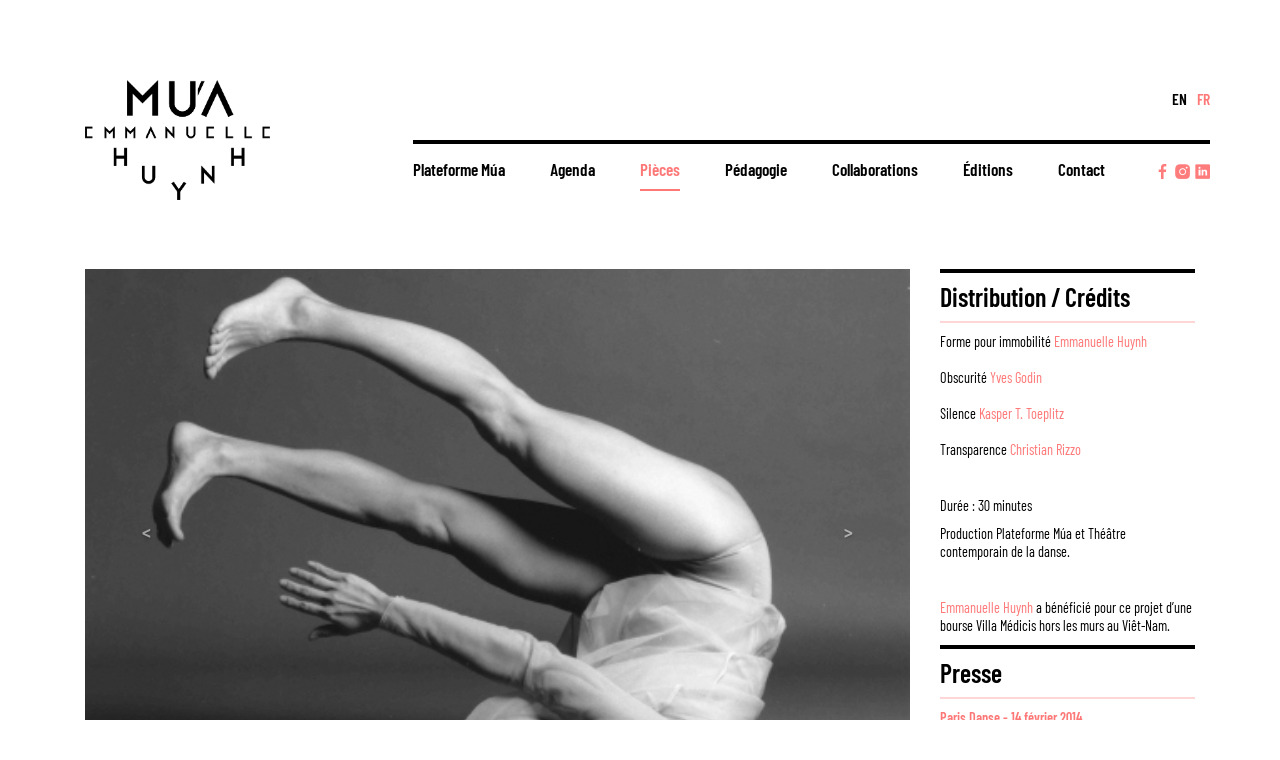

--- FILE ---
content_type: text/html; charset=UTF-8
request_url: https://ciemua.fr/emmanuelle-huynh_pieces___14_M%C3%BAa.htm
body_size: 4517
content:

<!DOCTYPE html>
<html lang="fr">
<head>
    <meta charset="utf-8">
    <meta http-equiv="X-UA-Compatible" content="IE=edge">
    <meta name="viewport" content="width=device-width, initial-scale=1">
	
		﻿﻿		<meta name="title" content="Múa - Emmanuelle Huynh - Plateforme Mua" />
	<meta name="Identifier-URL" content="http://www.ciemua.fr" />
	<meta name="robots" content="index, follow" />
	<meta name="Description" content="Le travail d'Emmanuelle Huynh porté par Plateforme Múa, compagnie ou ensemble à rayonnement national et international (CERNI), s’ancre dans une vision élargie de la danse, produisant des savoirs, des émotions qui modifient la vision que la société peut porter sur elle-même via la transmission, l’art, l’engagement citoyen et qui contribuent à aider cette société à se penser, se structurer, agir" />
	<meta name="Keywords" content="huynh, mua, emmanuelle huynh, compagnie mua, danse, contemporaine, danse contemporaine, spiel, kasai" />
	<meta name="author" content="le jardin graphique" />
	<meta name="revisit-after" content="15 days" />
	<meta name="copyleft" content="yves robin / le jardin graphique" />
	<meta http-equiv="Content-Language" content="fr" />
	<meta http-equiv="imagetoolbar" content="no" />
	<link rel="icon" href="images/favicon.png" />
	<link rel="shortcut icon" href="images/favicon.png" />
	<title>Múa - Emmanuelle Huynh - Plateforme Mua</title>

	<!-- SmartMenus jQuery Bootstrap Addon CSS -->
	<link rel="stylesheet" href="css/jquery.smartmenus.bootstrap.css" >
    <link rel="stylesheet" href="css/bootstrap.min.css" type="text/css">
    <link rel="stylesheet" href="css/animate.min.css" type="text/css">
    <link rel="stylesheet" href="css/lightbox.min.css" type="text/css">
    <link rel="stylesheet" href="css/creative.css" type="text/css">
	</head>
<body >
		<!-- Global site tag (gtag.js) - Google Analytics -->
	<script async src="https://www.googletagmanager.com/gtag/js?id=G-FQM57J0TDZ"></script>
	<script>
	  window.dataLayer = window.dataLayer || [];
	  function gtag(){dataLayer.push(arguments);}
	  gtag('js', new Date());

	  gtag('config', 'G-FQM57J0TDZ');
	</script>	    
	<header class="jumbotron-fluid">
		<div class="container langues">
			<ul>
			<li ><a class="select" href="emmanuelle-huynh_pieces___fr.htm">fr</a></li><li ><a  href="emmanuelle-huynh_pieces___en.htm">en</a></li>				
			</ul>
		</div>
		<nav id="mainNav" class="navbar navbar-default">
			<div class="container">
				<!-- Brand and toggle get grouped for better mobile display -->
				<div class="navbar-header">
					<button type="button" class="navbar-toggle" data-toggle="collapse" data-target=".navbar-collapse">
					  <span class="sr-only">Toggle navigation</span>
					  <span class="icon-bar"></span>
					  <span class="icon-bar"></span>
					  <span class="icon-bar"></span>
					</button>
					<a class="navbar-brand page-scroll " href="http://www.ciemua.fr" title="Emmanuelle Huynh - Plateforme Mua"><img src="images/logo-cie-mua.png"></a>			
				</div>

				<!-- Collect the nav links, forms, and other content for toggling -->
				<div id="navbar" class="navbar-collapse collapse">
					<ul class="nav navbar-nav">
						<li ><a class=" sanspointeur" id="dLabel1" data-target="#" data-toggle="dropdown" role="button" aria-haspopup="true" aria-expanded="false" href="# title="Plateforme Múa">Plateforme Múa</a><ul class="dropdown-menu" aria-labelledby="dLabel1"><li ><a  href="emmanuelle-huynh_plateforme-mua_plateforme.htm">Plateforme Múa</a></li><li ><a  href="emmanuelle-huynh_plateforme-mua_emmanuelle-huynh.htm">Emmanuelle Huynh</a></li><li ><a  href="emmanuelle-huynh_plateforme-mua_collaborateurs-artistiques.htm">Collaborateurs artistiques</a></li></ul></li><li ><a class="" id="dLabel2"  href="emmanuelle-huynh_agenda.htm" title="Agenda">Agenda</a></li><li ><a class="select" id="dLabel3"  href="emmanuelle-huynh_pieces.htm" title="Pièces">Pièces</a></li><li ><a class="" id="dLabel4"  href="emmanuelle-huynh_pedagogie.htm" title="Pédagogie">Pédagogie</a></li><li ><a class=" sanspointeur" id="dLabel5" data-target="#" data-toggle="dropdown" role="button" aria-haspopup="true" aria-expanded="false" href="# title="Collaborations">Collaborations</a><ul class="dropdown-menu" aria-labelledby="dLabel5"><li ><a  class="select"  href="emmanuelle-huynh_collaborations_.htm">Collaboration</a></li><li ><a  href="emmanuelle-huynh_collaborations_recherche.htm">Recherche</a></li></ul></li><li ><a class="" id="dLabel6"  href="emmanuelle-huynh_editions.htm" title="Éditions">Éditions</a></li><li ><a class="" id="dLabel7"  href="emmanuelle-huynh_contact.htm" title="Contact">Contact</a></li>						<li ><a href="https://www.facebook.com/ciemua/" target="_blank" title="facebook"><img src="images/facebook.png"></a></li>
						<li ><a href="https://www.instagram.com/emmanuelle_huynh/" target="_blank" title="instagram"><img src="images/instagram.png"></a></li>
						<li ><a href="https://www.linkedin.com/in/emmanuelle-huynh-b10a1b148/" target="_blank" title="linkedin"><img src="images/linkedin.png"></a></li>
					</ul>
				</div>
				<!-- /.navbar-collapse -->
			</div>
			<!-- /.container-fluid -->
		</nav>
	</header>
	

	
	<section class="jumbotron principal">
		<div class="container">
			<div class="col-md-12 col-sm-12 col-xs-12 col-md-offset-0"><p>&nbsp;</p>

<p></div><div class="col-md-9 col-sm-9 col-xs-12 col-md-offset-0"><div id="myCarousel" class="carousel slide"  data-ride="carousel" data-interval="7000">
<div class="carousel-inner" >
<div class="item active"><img alt="" src="/docs/pieces/Mua/%C2%A9%20Jean-Baptiste%20Huynh%202%20copie(1).jpeg" style="height:664px; width:950px" /><div class="carousel-caption ">

</div></div>
<div class="item "><img alt="" src="/docs/pieces/Mua/%C2%A9%20Jean-Baptiste%20Huynh%20copie%202(2).png" style="height:653px; width:950px" /><div class="carousel-caption ">
</div></div>
</div>
<a class="carousel-control left" href="#myCarousel" data-slide="prev"><<span class="sr-only">Previous</span></a><a class="carousel-control right" href="#myCarousel" data-slide="next">><span class="sr-only">Next</span></a></div><p>&nbsp;<br></p><h1>Múa, 1995</h1><p>&quot;Ce travail fait suite &agrave; trois exp&eacute;riences qui m&rsquo;ont profond&eacute;ment boulevers&eacute;e et qui, quoique bien diff&eacute;rentes, me semblent intimement li&eacute;es. Tout d&rsquo;abord, celle du parcours&nbsp;<strong>Dark Noir</strong><em>&nbsp;</em>de <em>Michel Reilhac</em> &agrave; la vid&eacute;oth&egrave;que de Paris. Plong&eacute; dans un noir absolu qui coupe de tout rep&egrave;re visuel habituel, le spectateur est tendu vers tout ce qui peut lui servir d&rsquo;indication pour sentir, comprendre, saisir. Les sensations corporelles les plus simples sont elles-m&ecirc;mes transform&eacute;es et d&eacute;cupl&eacute;es. Le simple fait de voir acquiert une force inconnue du fait de ce &laquo; passage au noir &raquo;. Il m&rsquo;a sembl&eacute; que l&rsquo;on pouvait sp&eacute;cifier cette r&eacute;flexion en ce qui concerne l&rsquo;image du corps et encore plus pr&eacute;cis&eacute;ment celle du corps dansant.</p>

<p>Improviser les yeux ferm&eacute;s constitue la deuxi&egrave;me exp&eacute;rience et est li&eacute;e &agrave; mon parcours d&rsquo;interpr&egrave;te. Tant par ce qu&rsquo;elle donne &agrave; voir de fragilit&eacute; et d&rsquo;abandon que par ce qu&rsquo;elle fait vivre, la danse les yeux ferm&eacute;s est une exp&eacute;rience fondamentale pour le danseur : le travail interne des sensations coup&eacute; de la projection vers le dehors par le regard, acquiert alors une r&eacute;sonance exceptionnelle qui conduit &agrave; une danse d&rsquo;&eacute;tat dont l&rsquo;intensit&eacute; est rare.</p>

<p>Enfin, mon voyage au Vi&ecirc;t-Nam, dans le cadre de la bourse Villa M&eacute;dicis hors les murs, a constitu&eacute; une &eacute;tape personnelle et artistique importante. Ne parlant pas la langue, la danse a &eacute;t&eacute; mon seul lien, hormis les activit&eacute;s de la vie ordinaire, avec les Vietnamiens. Plong&eacute;e dans un monde inconnu, j&rsquo;ai cependant eu le sentiment de conna&icirc;tre, de reconna&icirc;tre des choses qui me constituaient profond&eacute;ment.</p>

<p><strong>M&uacute;a&nbsp;</strong>est &agrave; vivre comme une exp&eacute;rience o&ugrave; obscurit&eacute;-lumi&egrave;re, apparition-disparition, silence-musique, danse et immobilit&eacute; sont les interfaces d&rsquo;une seule et m&ecirc;me chose&nbsp;: l&rsquo;av&egrave;nement &agrave; soi-m&ecirc;me et au monde.&quot;<br />
<em>Emmanuelle Huynh</em></p>

<p>&nbsp;</p>

<p>photo&nbsp;<strong>&copy;</strong>&nbsp;Jean-Baptiste Huynh</p>

<p></div><div class="col-md-3 col-sm-3 col-xs-12 col-md-offset-0"><h2>Distribution / Cr&eacute;dits</h2>

<hr />
<p>Forme pour immobilit&eacute;<em> Emmanuelle Huynh</em><br />
<br />
Obscurit&eacute; <em>Yves Godin</em><br />
<br />
Silence <em>Kasper T. Toeplitz</em><br />
<br />
Transparence <em>Christian Rizzo</em></p>

<p>&nbsp;</p>

<p>Dur&eacute;e : 30&nbsp;minutes</p>

<p>Production Plateforme&nbsp;M&uacute;a et Th&eacute;&acirc;tre contemporain de la danse.</p>

<p>&nbsp;</p>

<p><em>Emmanuelle Huynh</em> a b&eacute;n&eacute;fici&eacute; pour ce projet d&rsquo;une bourse Villa M&eacute;dicis hors les murs au Vi&ecirc;t-Nam.</p>

<h2>Presse</h2>

<hr />
<p><a href="/docs/pieces/Mua/Mua-triangle-unidivers.pdf">Paris Danse - 14 f&eacute;vrier 2014</a></p>

<p style="text-align:justify">&nbsp;</p>

<p style="text-align:justify"><h2>Agenda</h2><hr><div class='dateDetail'>le 30 avril 2025 à 19h30 et 21h</div><div class='dateTitre'>Múa</div><div class='dateLieu'><a title='en savoir +' target='_blank' href='https://theatre-chaillot.fr/fr/programmation/2024-2025/mua-%2B-3-avenue-de-lesperance-emmanuelle-huynh-julie-nioche-et-rachid'>Chaillot - Théâtre national de la Danse</a></div><hr><div class='dateDetail'>le 29 avril 2025 à 19h30 et 21h</div><div class='dateTitre'>Múa</div><div class='dateLieu'><a title='en savoir +' target='_blank' href='https://theatre-chaillot.fr/fr/programmation/2024-2025/mua-%2B-3-avenue-de-lesperance-emmanuelle-huynh-julie-nioche-et-rachid'>Chaillot - Théâtre national de la Danse</a></div><hr><div class='dateDetail'>le 26 mars 2025 à 19h et 21h30</div><div class='dateTitre'>Múa</div><div class='dateLieu'><a title='en savoir +' target='_blank' href='https://cndc.fr/fr/programmation/calendrier/mua'>Festival Conversations au Cndc Angers</a></div><hr><div class='dateDetail'>9 février 2022 à 19h et 21h</div><div class='dateTitre'>Múa</div><div class='dateLieu'><a title='en savoir +' target='_blank' href='https://www.marseille-objectif-danse.org/'>Marseille objectif DansE</a></div><hr><div class='dateDetail'>Les 18, 19 et 20 novembre 2021 à 19h</div><div class='dateTitre'>Múa</div><div class='dateLieu'><a title='en savoir +' target='_blank' href='https://www.cnd.fr/fr/'>CN D dans le cadre du Festival d'Automne à Paris</a></div></div></p>

<p>&nbsp;</p>

<p>&nbsp;</p>
		</div>
	</section>
	
    <!-- jQuery -->
	<button type="button" id="backtop" title="Haut de page"><img src="images/up.png"></button>
	
    <section class="" id="footer">
		<nav id="bottomNav" class="jumbotron-fluid noir navbar navbar-default">
			<div class="container">
				<div id="navbar2" class="navbar-collapse collapse">
					<ul class="nav navbar-nav-left">
						<li>archives</li><li class="onlypc"><img src="images/play.png"></li><li ><a class=" sanspointeur" id="dLabel1" data-target="#" data-toggle="dropdown" role="button" aria-haspopup="true" aria-expanded="false" href="# title="Plateforme Múa">Plateforme Múa</a><ul class="dropdown-menu" aria-labelledby="dLabel1"><li ><a  href="emmanuelle-huynh_plateforme-mua_plateforme.htm">Plateforme Múa</a></li><li ><a  href="emmanuelle-huynh_plateforme-mua_emmanuelle-huynh.htm">Emmanuelle Huynh</a></li><li ><a  href="emmanuelle-huynh_plateforme-mua_collaborateurs-artistiques.htm">Collaborateurs artistiques</a></li></ul></li><li class="onlypc"><a>|</a></li><li ><a class="" id="dLabel2"  href="emmanuelle-huynh_agenda.htm" title="Agenda">Agenda</a></li><li class="onlypc"><a>|</a></li><li ><a class="select" id="dLabel3"  href="emmanuelle-huynh_pieces.htm" title="Pièces">Pièces</a></li><li class="onlypc"><a>|</a></li><li ><a class="" id="dLabel4"  href="emmanuelle-huynh_pedagogie.htm" title="Pédagogie">Pédagogie</a></li><li class="onlypc"><a>|</a></li><li ><a class=" sanspointeur" id="dLabel5" data-target="#" data-toggle="dropdown" role="button" aria-haspopup="true" aria-expanded="false" href="# title="Collaborations">Collaborations</a><ul class="dropdown-menu" aria-labelledby="dLabel5"><li ><a  class="select"  href="emmanuelle-huynh_collaborations_.htm">Collaboration</a></li><li ><a  href="emmanuelle-huynh_collaborations_recherche.htm">Recherche</a></li></ul></li><li class="onlypc"><a>|</a></li><li ><a class="" id="dLabel6"  href="emmanuelle-huynh_editions.htm" title="Éditions">Éditions</a></li><li class="onlypc"><a>|</a></li><li ><a class="" id="dLabel7"  href="emmanuelle-huynh_contact.htm" title="Contact">Contact</a></li>					</ul>
					<div id="playeraudio" class="audio onlypc">
						<audio preload="auto" controls>
						Your browser does not support the audio element.
						</audio>
					</div>
				</div>
			</div>
		</nav>
	</section>
	
	
	<script src="js/jquery-3.2.1.min"></script>
	<script src="js/jquery.smartmenus.js"></script>
	<script src="js/jquery.smartmenus.bootstrap.js"></script>
    <script src="js/bootstrap.min.js"></script>
    <script src="js/up.js"></script>
    </script>
</html>


--- FILE ---
content_type: text/css
request_url: https://ciemua.fr/css/jquery.smartmenus.bootstrap.css
body_size: 2590
content:
.navbar-nav:not(.sm-collapsible) ul .caret{position:absolute;right:0;margin-top:6px;margin-right:15px;border-top:4px solid transparent;border-bottom:4px solid transparent;border-left:4px dashed;}
.navbar-nav:not(.sm-collapsible) ul a.has-submenu{padding-right:30px;}
.navbar-nav.sm-collapsible .caret, .navbar-nav.sm-collapsible ul .caret{position:absolute;right:0;margin:-3px 15px 0 0;padding:0;width:32px;height:26px;line-height:24px;text-align:center;border-width:1px;border-style:solid;}
.navbar-nav.sm-collapsible .caret:before{content:'+';font-family:monospace;font-weight:bold;}
.navbar-nav.sm-collapsible .open > a > .caret:before{content:'-';}
.navbar-nav.sm-collapsible a.has-submenu{padding-right:50px;}
.navbar-nav.sm-collapsible[data-sm-skip-collapsible-behavior] .caret, .navbar-nav.sm-collapsible[data-sm-skip-collapsible-behavior] ul .caret{position:static;margin:0 0 0 2px;padding:0;width:0;height:0;border-top:4px dashed;border-right:4px solid transparent;border-bottom:0;border-left:4px solid transparent;}
.navbar-nav.sm-collapsible[data-sm-skip-collapsible-behavior] .caret:before{content:'' !important;}
.navbar-nav.sm-collapsible[data-sm-skip-collapsible-behavior] a.has-submenu{padding-right:15px;}
.navbar-nav span.scroll-up, .navbar-nav span.scroll-down{position:absolute;display:none;visibility:hidden;height:20px;overflow:hidden;text-align:center;}
.navbar-nav span.scroll-up-arrow, .navbar-nav span.scroll-down-arrow{position:absolute;top:-2px;left:50%;margin-left:-8px;width:0;height:0;overflow:hidden;border-top:7px dashed transparent;border-right:7px dashed transparent;border-bottom:7px solid;border-left:7px dashed transparent;}
.navbar-nav span.scroll-down-arrow{top:6px;border-top:7px solid;border-right:7px dashed transparent;border-bottom:7px dashed transparent;border-left:7px dashed transparent;}
.navbar-nav.sm-collapsible ul .dropdown-menu > li > a,
.navbar-nav.sm-collapsible ul .dropdown-menu .dropdown-header{padding-left:35px;}
.navbar-nav.sm-collapsible ul ul .dropdown-menu > li > a,
.navbar-nav.sm-collapsible ul ul .dropdown-menu .dropdown-header{padding-left:45px;}
.navbar-nav.sm-collapsible ul ul ul .dropdown-menu > li > a,
.navbar-nav.sm-collapsible ul ul ul .dropdown-menu .dropdown-header{padding-left:55px;}
.navbar-nav.sm-collapsible ul ul ul ul .dropdown-menu > li > a,
.navbar-nav.sm-collapsible ul ul ul ul .dropdown-menu .dropdown-header{padding-left:65px;}
.navbar-nav .dropdown-menu > li > a{white-space:normal;}
.navbar-nav ul.sm-nowrap > li > a{white-space:nowrap;}
.navbar-nav.sm-collapsible ul.sm-nowrap > li > a{white-space:normal;}
.navbar-right ul.dropdown-menu{left:0;right:auto;}

--- FILE ---
content_type: text/css
request_url: https://ciemua.fr/css/creative.css
body_size: 10624
content:
/*!
 * Start Bootstrap - Creative Bootstrap Theme (http://startbootstrap.com)
 * Code licensed under the Apache License v2.0.
 * For details, see http://www.apache.org/licenses/LICENSE-2.0.
 */
@IMPORT URL('/css/fonts.css');

html, body {
	width: 100%;
    height: 100%;
	font-family: 'BarlowCondensed-Regular', sans-serif;
	background-color:#fff;
	color:#000;
    font-size: 13px;
}
a, strong, b {
	font-family: 'BarlowCondensed-SemiBold', sans-serif;
	font-weight:normal;
}
em { font-family: 'BarlowCondensed-Regular', sans-serif; font-style: normal; color:#ff7878; }
strong>em { color:#ff7878; font-family: 'BarlowCondensed-SemiBold', sans-serif; font-weight:normal; font-style: normal; }
em>strong { color:#ff7878; font-family: 'BarlowCondensed-SemiBold', sans-serif; font-weight:normal; font-style: normal; }

.noir { background-color:#000; }
.jumbotron { 
	background-color:#fff;
	padding-top:50px;
}
.principal { padding-bottom:80px; }
.jumbotron p {
    margin-bottom: 10px;
    font-size: 110%;
    line-height: 130%;
	padding-left:0px;
	padding-right:0px;
}
.langues { padding-bottom:30px; padding-top:20px; }
.langues li {
	display:inline;
	float:right;
	margin-left:10px;
	text-transform:uppercase;
	font-size:120%;
}
.langues li a { color:#000; }
.langues li a:hover, .langues li a.select { color:#ff7878; }

.navbar { margin:0; }
.nav>li>a>img { width:15px; }
.navbar-nav { float:left;}
.navbar-nav-left { float:left; display:inline; }
.navbar-nav-left li, .navbar-nav-left li a { display:inline; }
.navbar-collapse { margin:0; padding:0; border:none; padding-left:10px; padding-top: 30px; }
.navbar-default { border:none; padding-bottom:0px; background-color:#fff;}
.navbar-default .navbar-header .navbar-brand {
	margin:0;
	padding:0; 
	max-width:200px;
}
.navbar-default .navbar-toggle { margin-top:-10px;}
.navbar-default .navbar-toggle:focus, .navbar-default .navbar-toggle:hover { background-color:#fff; }
.navbar-default .navbar-header .navbar-brand:hover,
.navbar-default .navbar-header .navbar-brand:focus {
    color: #fff;
}

.navbar-default .nav > li { 
	color:#ff7878; 
	padding-top:5px; 
	line-height:20px; 
	padding-left:30px; 
	font-size:110%;
	font-family: 'BarlowCondensed-SemiBold', sans-serif;
}
.navbar-default .nav > li>img{ width:7px; margin-top:-2px; }
.navbar-default .nav > li>a, .navbar-default .nav>li>a:focus, .navbar-default .navbar-nav .open .dropdown-menu>li>a {
	margin:0;
	padding:0;
    color: #000;
	font-family: 'BarlowCondensed-SemiBold', sans-serif;
	font-size:110%;
}
.navbar-default .nav > li>a:hover, .navbar-default .nav>li>a.select  {
    color: #ff7878;
	border-bottom:2px solid;
}
.navbar-default .navbar-nav .open .dropdown-menu>li>a:hover {
	background-color:#fff;
	border:none;
    color: #ff7878;
}
.dropdown-menu {
	box-shadow:none;
	border:1px solid #eee;
}
.sanspointeur { cursor:default;  }
.navbar-default .nav > li.select>a,
.navbar-default .nav>li.select>a:focus {
    color: #E119E1!important;
}

.navbar-default .nav > li.select>a:hover,
.navbar-default .nav>li.select>a:focus:hover {
    background-color: transparent;
}
.navbar-default .navbar-nav>.open>a, .navbar-default .navbar-nav>.open>a:hover, .navbar-default .navbar-nav>.open.dropdown-menu>a, .navbar-default .navbar-nav>.open.dropdown-menu>a:hover {
	background-color:#fff;
	color:#ff7878;
	border-bottom:2px solid;
}
.dropdown-menu, .dropdown-menu>li>a {
	background-color:#fff;
	color:#000;
	font-family: 'BarlowCondensed-Regular', sans-serif;
	padding-left:10px;
}
.dropdown-menu>li>a:hover {
	color:#ff7878;
	border:none;
}
.dropdown-menu>li>a.select {
	color:#ff7878!important;
	border:none;
}
.bandeau img { width:100%; z-index:500; }
.bandeau p.legende { margin-top:-40px; height:30px; text-align:right; color:#fff; z-index:1000; margin-right:30px; font-size:110%; text-transform:uppercase; }
.carousel { 	height:auto; max-height:530px; overflow:hidden; }
.carousel-inner { height:100%; }
.jumbotron .carousel-caption { bottom:40%; padding-bottom:0;}
.jumbotron .carousel-caption h1 { color:#fff; font-size:200%; border:none; padding:0; margin:0; }
.jumbotron .carousel-caption h2 { color:#fff; border:none; font-size:100%; font-family: 'BarlowCondensed-Regular', sans-serif; font-weight:normal; padding:0; margin:0;}
.carousel-control.left, .carousel-control.right { padding-top:30%; background-image: none; }
a.couleurnoir {color:#000; }
hr {
	width:100%;
    border-top: 2px solid #ffd6d6;
	margin:10px 0;
}
img {
	max-width:100%!important;
	height:auto!important;
}
.navbar-brand>img {
	width:150px;
	margin-top:-20px;
	margin-left:30px;
}
a {
	color:#ff7878;
	text-decoration:none;
    -webkit-transition: all .35s;
    -moz-transition: all .35s;
    transition: all .35s;
}
a:hover, a:focus { 
    color: #000;
	text-decoration:none;
}
a:hover img {
    -webkit-transition: all .35s;
    -moz-transition: all .35s;
    transition: all .35s;
	opacity:0.8;
}

h1, h2, h3, h4, h5, h6 {
	padding-left:0px;
	padding-right:0px;
}
.jumbotron h1, .h1 {
	font-size:200%;
	color:#000;
	padding-bottom:10px;
	margin-top:0px;
	font-family: 'BarlowCondensed-SemiBold', sans-serif;
	border-bottom:2px solid #ff7878;
}
.jumbotron h2, .h2 {
	font-size:200%;
	font-family: 'BarlowCondensed-SemiBold', sans-serif;
	color:#000;
	padding-top:10px;
	margin-top:0px;
	border-top:4px solid #000;
}
.jumbotron h2 a {
	color:#000;
}
.jumbotron h2 a:hover {
	color:#ff7878;
}
.jumbotron h3, .h3 {
	font-size:120%;
	font-family: 'BarlowCondensed-SemiBold', sans-serif;
	font-weight:normal;
}
.jumbotron h4, .h4 {
	font-size:100%;
	
}
.rubriqueN3 {
	width:100%;
	border-bottom:2px solid #ff7878;
	display:block;
	height:50px;
}
.rubriqueN3 a, .rubriqueN3 a:hover, .rubriqueN3 a:focus {
	font-size:200%;
	list-style:none;
	padding:0;
	padding-bottom:10px;
	text-decoration:none;
	color:#000;	
	float:left;
}
.rubriqueN3 span.plus {
	font-size:200%;
	float:right;
	color:#ff7878;
	font-family: 'BarlowCondensed-SemiBold', sans-serif;
	font-weight:normal;
}
.card-body { padding-top:10px; }
section {
/*    padding: 100px 0;*/
}
.jumbotron p img {
	width:100%;
	height:auto;
}
a.flechegauche img, a.flechedroite img { width:15px!important; }
a.flechegauche {  } 
h1.anneeagenda { display:inline-block; width:85%; text-align:center; border:none; }
.cadre {
	text-align:center;
	height:auto;
}
.cadre img {
  z-index: 1;           /* image au dessus */
  position: relative;   /* pour prise en compte z-index */
}
.cadre span {
	z-index:2;
	width:90%;
	position: absolute;
	bottom:30%;
	display:block;
	padding: 0 10px;     /* un peu d'espace latéral */
	color: #fff!important;          /* couleur du texte à ajuster suivant le besoin */
	transition: all .5s;  /* la transition à appliquer */
	font-size:150%;
	line-height:110%;
	opacity:1;
	text-shadow: #555 0.1em 0.1em 0.1em;
	font-family: 'BarlowCondensed-Regular', sans-serif; font-weight:normal; 
}
.cadre:hover span {
	opacity:1;
}


#backtop{
	 position:fixed;
	 /* La couleur de fond*/
	background:#fff;
	color:#fff;
	 /* la longueur et l'espace autour du texte*/
	 width:50px;
	 padding:12px;
	 /* On place le bloc en bas à droite*/
	 right:30px;
	 bottom:80px;
	 /* On ajoute un bord arrondi pour les navigateurs compatibles*/
	 border-radius:7px;-moz-border-radius:7px;-khtml-border-radius:7px;-webkit-border-radius:7px;
	 border:none;
}
#backtop:hover{
	 /*On change le curseur de la souris au survol*/
	 cursor:pointer;
	 /*On change la couleur de fond au survol*/
	 background:#fff;
	 /*On change la couleur de la bordure au survol*/
	 border:1px solid #eff0d4;
	 /*On change la couleur de texte au survol*/
	 color:#fff
}
.dateDetail { color:#ff7878; font-size:120%; font-family: 'BarlowCondensed-SemiBold', sans-serif; font-weight:normal; }
.dateTitre { font-size:120%;  }
.dateLieu { font-size:120%; color:#ff7878;  }

#footer {
	display:none;
	position:fixed;
	bottom:0;
	width:100%;
	background-color:#000;
	padding-top:30px;
}

.pied-de-page {
	padding:20px;
	font-size:13px;
	text-align:center;
}
.pied-de-page a {
	color:#999;
}

@media(min-width:768px) {
	.navbar-collapse { margin:0; padding:0; border:none; padding-left:0px; padding-top: 0px; }
	.langues { padding-bottom:30px; padding-top:70px; }
	.navbar-default .navbar-header .navbar-brand {
		margin:0;
		padding:0;
		margin-top:-60px;
	}
	.navbar-brand>img {
		width:120px;
		padding-top:20px;
		margin:0;
		padding-left:15px;
	}
	.navbar-default .nav {
		border-top:4px solid #000; 
		margin-top:0px;
	}
	.navbar-nav { float:right;}
	.navbar-default .nav > li {
		color:#ff7878; 
		padding-top:15px; 
		line-height:20px;
		padding-left:0px;
		padding-right: 15px;
		font-size:110%;
		font-family: 'BarlowCondensed-SemiBold', sans-serif;
	}
	.navbar-default .nav > li+li+li+li+li+li+li+li {
		padding-left: 5px;
		padding-right: 0px;
	}
	.navbar-default .nav > li>a, .navbar-default .nav>li>a:focus {
		font-size:120%;
		padding-bottom:10px;
	}
	.jumbotron .carousel-caption { bottom:45%; padding-bottom:0;}
	.jumbotron .carousel-caption h1 { color:#fff; font-size:300%; border:none; padding:0; margin:0; }
	.jumbotron .carousel-caption h2 { color:#fff; border:none; font-size:140%; font-family: 'BarlowCondensed-Regular', sans-serif; font-weight:normal; padding:0; margin:0;}
	.cadre {
		text-align:center;
		height:130px;
	}
	.cadre span {
		font-size:150%;
		/*bottom:0%;*/
	}
	h1.anneeagenda { display:inline-block; width:85%; text-align:center; border:none; }
}

@media(min-width:992px) {
	.navbar-default { border:none; padding-bottom:0px; padding-top:20px; background-color:#fff;}
	.navbar-brand>img {
		width:150px;
		padding-top:0px;
		margin:0;
		padding-left:15px;
	}
	.navbar-default .nav > li {
		color:#ff7878; 
		padding-top:15px; 
		line-height:20px;
		padding-left:0px;
		padding-right: 35px;
		font-size:110%;
		font-family: 'BarlowCondensed-SemiBold', sans-serif;
	}
	.navbar-default .nav {
		margin-top:-30px;
	}
	.cadre {
		text-align:center;
		height:170px;
	}
	.cadre span { font-size:170%; }
	h1.anneeagenda { display:inline-block; width:90%; text-align:center; border:none; }
}

@media(min-width:1200px) {
	.navbar-default { border:none; padding-bottom:0px; padding-top:0; background-color:#fff;}
	.navbar-default .nav > li {
		color:#ff7878; 
		padding-top:15px; 
		line-height:20px;
		padding-left:0px;
		padding-right: 45px;
		font-size:110%;
		font-family: 'BarlowCondensed-SemiBold', sans-serif;
	}
	.navbar-default .nav {
		margin-top:0px;
	}
	.navbar-brand>img {
		width:100%;
		padding-top:0px;
		margin:0;
		padding-left:15px;
	}
	.cadre {
		text-align:center;
		height:200px;
		height: 350px;
	}
	.cadre span { font-size:200%; }
	h1.anneeagenda { display:inline-block; width:94%; text-align:center; border:none; }
}


--- FILE ---
content_type: text/css
request_url: https://ciemua.fr/css/fonts.css
body_size: 1102
content:
@font-face {
  font-family: 'BarlowCondensed-Regular';
  src: url('../fonts/BarlowCondensed-Regular.eot?#iefix') format('embedded-opentype'),  url('../fonts/BarlowCondensed-Regular.woff') format('woff'), url('../fonts/BarlowCondensed-Regular.ttf')  format('truetype'), url('../fonts/BarlowCondensed-Regular.svg#BarlowCondensed-Regular') format('svg');
  font-weight: normal;
  font-style: normal;
}
@font-face {
  font-family: 'BarlowCondensed-Italic';
  src: url('../fonts/BarlowCondensed-Italic.eot?#iefix') format('embedded-opentype'),  url('../fonts/BarlowCondensed-Italic.woff') format('woff'), url('../fonts/BarlowCondensed-Italic.ttf')  format('truetype'), url('../fonts/BarlowCondensed-Italic.svg#BarlowCondensed-Italic') format('svg');
  font-weight: normal;
  font-style: normal;
}
@font-face {
  font-family: 'BarlowCondensed-SemiBold';
  src: url('../fonts/BarlowCondensed-SemiBold.eot?#iefix') format('embedded-opentype'),  url('../fonts/BarlowCondensed-SemiBold.woff') format('woff'), url('../fonts/BarlowCondensed-SemiBold.ttf')  format('truetype'), url('../fonts/BarlowCondensed-SemiBold.svg#BarlowCondensed-SemiBold') format('svg');
  font-weight: normal;
  font-style: normal;
}
